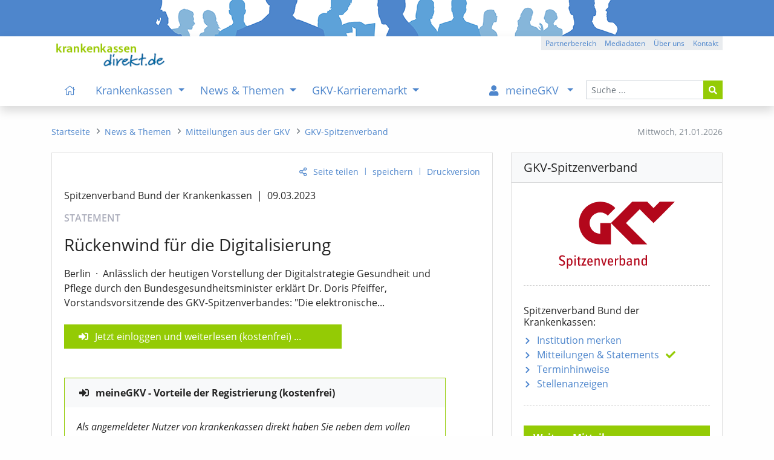

--- FILE ---
content_type: text/html; charset=iso-8859-1
request_url: https://krankenkassen-direkt.de/news/mitteilung/GKV-Spitzenverband-Rueckenwind-fuer-die-Digitalisierung-3530280.html
body_size: 10451
content:
<!DOCTYPE html>
<html lang="de"><head><title>GKV-Spitzenverband / Rückenwind für die Digitalisierung - Statement - kkdirekt.de</title>
<meta name="content-language" content="de-de">
<meta name="description" content="Anlässlich der heutigen Vorstellung der Digitalstrategie Gesundheit und Pflege durch den Bundesgesundheitsminister erklärt Dr. Doris Pfeiffer, Vorstandsvorsitzende des GKV-Spitzenverbandes:...">
<meta name="keywords" content="Krankenkassen, Vergleich, Bewertungen, gesetzliche, GKV, Gesundheitspolitik, Nachrichten, Test, Krankenkasse, Stellenangebote, Stellenanzeigen">
<meta name="revisit-after" content="1 day">
<meta name="robots" content="all, index, follow">
<meta charset="iso-8859-1">
<meta name="viewport" content="width=device-width, initial-scale=1, shrink-to-fit=no">
<link rel="alternate" type="application/rss+xml" title="GKV-Newsfeed" href="https://www.krankenkassen-direkt.de/rss/gkv-news.xml">
<link rel="alternate" type="application/rss+xml" title="GKV-Pressefeed" href="https://www.krankenkassen-direkt.de/rss/gkv-presse.xml">
<link rel="alternate" type="application/rss+xml" title="GKV-Karrierefeed" href="https://www.krankenkassen-direkt.de/rss/gkv-karriere.xml">
<link rel="alternate" type="application/rss+xml" title="GKV-Feed (kumuliert)" href="https://www.krankenkassen-direkt.de/rss/gkv.xml">
<link rel="canonical" href="https://www.krankenkassen-direkt.de/news/mitteilung/GKV-Spitzenverband-Rueckenwind-fuer-die-Digitalisierung-3530280.html">
<link rel="stylesheet" type="text/css" href="/includes/styles/bootstrap.min.css" media="all">
<link rel="stylesheet" type="text/css" href="/includes/styles/bootstrap-rfs.css" media="all">
<link rel="stylesheet" type="text/css" href="/includes/fontawesome/css/fontawesome-all.min.css" media="all">
<link rel="stylesheet" type="text/css" href="/includes/styles/fontawesome-all.min.css" media="all">
<link rel="stylesheet" type="text/css" href="/includes/styles/style.min.css?v=4a2" media="all">
<link rel="shortcut icon" type="image/x-icon" href="/images/favicon.ico">
<link rel="apple-touch-icon" href="/apple-touch-icon-precomposed.png">
</head>
<body onload="">
    <header>
    
        
        <div class="kkd-header-image"></div>
  
   
                
        <div id="navbar-wrapper" class="bg-white">
        <div id="sticky-wrapper" class="shadow bg-white mt-0 mb-0">

            <div id="headerNavigation" class="container bg-white">
            
               <a href="/index.pl?cb=mc"><img src="/images/template/logo.png" class="d-none d-lg-inline py-1 mt-2 mb-0 ml-2" alt="logo" width="" title="Startseite" height="47"></a>
            
                <div class="btn-group btn-group-xs float-right mt-0 d-none d-lg-flex">
					<a class="btn btn-gray" role="button" href="/gb/partnerbereich/index.pl?cb=mc" title="Partnerbereich">Partnerbereich</a>
					<a class="btn btn-gray" role="button" href="/kkdirekt/mediadaten.pl?cb=mc" title="Mediadaten">Mediadaten</a>
					<a class="btn btn-gray" role="button" href="/kkdirekt/index.pl?cb=mc" title="Über uns">Über uns</a>
					<a class="btn btn-gray" role="button" href="/kontakt/index.pl?cb=mc" title="Kontakt">Kontakt</a>
				</div>
            
            </div>
        
        
                
        <nav class="navbar navbar-expand-lg pb-0 mb-0 bg-white navbar-light">
       
            <div class="container pl-lg-0 py-lg-0">
 
                <a class="navbar-brand pt-0 pb-2 pl-3 pl-sm-2 pl-md-1 d-lg-none" href="/index.pl?cb=mc">
                    <img src="/images/template/logo.png" alt="logo" title="Startseite" width="" height="28">
                </a>

                <button class="navbar-toggler navi" type="button" data-toggle="collapse" data-target="#mainNavigation" aria-expanded="false" aria-controls="mainNavigation" aria-labeledby="navbar">
                    <i class="fas fa-bars fa-fw fa-lg"></i><span class="navbar-toggler-label px-1 d-none d-sm-inline">Men&uuml;</span>
                </button>
        
                <div id="mainNavigation" class="collapse navbar-collapse navbar-nav-scroll px-3 px-lg-0 pb-0" role="menubar">
          
          
                    
                    <form id="navSearch" class="order-lg-last form-inline my-2 mb-4 mb-lg-0 my-lg-0 d-block" method="post" action="/suche/index.pl?cb=mc" enctype="multipart/form-data">
                        <div class="input-group">
                            <input type="text" name="begriff"  class="form-control form-control-sm" id="header_search_field" placeholder="Suche ...">
                            <input type="hidden" name="cb" value="mc" >
                            <div class="input-group-append">
                                <button class="btn btn-sm btn-green" type="submit"><i class="fas fa-search"></i></button>
                            </div>
                        </div>
                    </form>
          

                    
          
                    <ul class="navbar-nav mr-auto pl-lg-3" role="menu">

						<li class="nav-item d-none d-xl-inline">
							<a class="nav-link" href="/index.pl?cb=mc" title="Startseite" id="navbarDropdown" role="menuitem"><i class="fal fa-home px-2"></i></a>
						</li>

						<li class="nav-item dropdown megamenu-li">
							<a class="nav-link dropdown-toggle" href="#" id="navbarDropdown0" data-target="/kassen/index.pl?cb=mc" title="Krankenkassen" role="menuitem" data-toggle="dropdown" aria-haspopup="true" aria-expanded="false">
							Krankenkassen
							</a>
							<div class="dropdown-menu border-top-0 megamenu pb-lg-5 mb-3 mb-lg-0" labelledby="navbarDropdown0">
								<div class="container">
									<div class="row">

										<div class="col-12 mt-lg-2">
											<p class="title"><a class="text-uppercase mt-lg-4 item-arrow-nav-re" href="/kassen/index.pl?cb=mc" title="&Uuml;bersicht: Krankenkassen" role="menuitem"><i class="far fa-eye pr-2 d-xl-none"></i>&Uuml;bersicht<span class="d-none d-sm-inline"><span class="mx-2">&ndash;</span>Krankenkassen</span></a></p>
										</div>

										<div class="col-12 col-md-6 col-lg-4">
											<ul class="theme green list-unstyled">
												<li><a class="link-item item-arrow-nav-re" href="/kassen/suche.pl?cb=mc" title="Kasse nach Region und Eigenschaften auswählen" role="menuitem">Krankenkasse suchen</a></li>
												<li><a class="link-item item-arrow-nav-re" href="/kassen/leistungen/index.pl?cb=mc" title="Pflicht- u. Zusatzleistungen der Kassen, Tarife, Services" role="menuitem">Leistungen & Tarife</a>
													<ul class="list-unstyled" role="menu">
														<li><a href="/kassen/leistungen/pflichtleistungen.pl?cb=mc" title="Gesetzlicher Leistungskatalog der Kassen (Pflichtleistungen)" role="menuitem">Pflichtleistungen</a></li>
														<li><a href="/kassen/leistungen/zusatzleistungen.pl?cb=mc" title="Services, Satzungsleistungen, Versorgungsformen und Tarife der Kassen" role="menuitem">Zusatzleistungen</a></li>
													</ul>
												</li>
												<li><a class="link-item item-arrow-nav-re" href="/kassen/beitraege/info.pl?cb=mc" title="Infos zu den Beitragssätzen, Beitragsvergleich, Ersparnis- und Beitragsrechner" role="menuitem">Beiträge / Beitragssätze</a>
													<ul class="list-unstyled" role="menu">
														<li><a href="/kassen/beitraege/index.pl?cb=mc" title="Beitragsvergleich mit individuellem Ersparnisrechner" role="menuitem">Beitragsvergleich / -rechner</a></li>
														<li><a href="/kassen/beitraege/midijobrechner/index.pl?cb=mc" title="Berechnung der Beiträge für Midijobs im Übergangsbereich (vormals: Gleitzone)" role="menuitem">Midijobrechner / Gleitzonenrechner</a></li>
													</ul>
												</li>
											</ul>
										</div>

										<div class="col-12 col-md-6 col-lg-4">
											<ul class="theme green list-unstyled">
												<li><a class="link-item item-arrow-nav-re" href="/kassen/vorstandsbezuege/index.pl?cb=mc" title="Vorstandsvergütungen Kassenvorstände" role="menuitem">Vorstandsbezüge</a></li>
												<li><a class="link-item item-arrow-nav-re" href="/kassen/pflege/index.pl?cb=mc" title="Pflegebedürftigkeit, Pflegestufen, Pflegeleistungen, etc." role="menuitem">Pflegeversicherung</a></li>
												<li><a class="link-item item-arrow-nav-re" href="/vorsorge/index.pl?cb=mc" title="Krankheit, Berufsunfähigkeit, Pflege, etc." role="menuitem">Private Vorsorge</a>
													<ul class="list-unstyled" role="menu">
														<li><a href="/vorsorge/zusatzversicherung/index.pl?cb=mc" title="Krankenzusatzversicherung und Auslandsreise-Krankenversicherung (Tarife, Angebot)" role="menuitem">Kranken-Zusatz / Ausland</a></li>
														<li><a href="/vorsorge/krankenversicherung/index.pl?cb=mc" title="Private Krankenversicherung PKV (Tarife, Angebot)" role="menuitem">Kranken-Vollversicherung</a></li>
														<li><a href="/vorsorge/berufsunfaehigkeit/index.pl?cb=mc" title="Berufsunfähigkeitsversicherung BU (Tarife, Angebot)" role="menuitem">Berufsunfähigkeit (BU)</a></li>
														<li><a href="/vorsorge/pflege/index.pl?cb=mc" title="Pflegezusatzversicherung, Pflegetagegeld (Tarife, Angebot)" role="menuitem">Pflege / Zusatzversicherung</a></li>
														<li><a href="/vorsorge/rente/index.pl?cb=mc" title="Rentenversicherung, staatliche Zulagen, Vermögensaufbau (Tarife, Angebot)" role="menuitem">Private Altersvorsorge / Rente</a></li>
													</ul>
												</li>
											</ul>
										</div>

										<style> .ukraine-heart { width: 70px; margin: 15px 5px 4px 54px;} .ukraine-heart:hover { width: 70px; margin: 14px 4px 5px 55px; } @media (max-width: 992px) { .ukraine-heart { width: 50px; } .ukraine-heart:hover { width: 50px; }  @media (max-width: 576px) { .ukraine-heart { width: 40px; } .ukraine-heart:hover { width: 40px; } </style>


										<a class="" href="/news/pr/mitteilung.pl?cb=mc&id=3848216" title="Ukraine - Infos zum Thema"><img class="ukraine-heart" src="/images/ukraine_heart.svg" alt="Herz Ukraine"></a>
 

									</div>

									<div class="row d-none d-lg-block">
										<div class="col-12"><br>
											<p></p>
										</div>
									</div>

								</div>
							</div>
						</li>
						<li class="nav-item dropdown megamenu-li">
							<a class="nav-link dropdown-toggle" href="#" id="navbarDropdown1" data-target="/news/index.pl?cb=mc" title="News & Themen" role="menuitem" data-toggle="dropdown" aria-haspopup="true" aria-expanded="false">
							News & Themen
							</a>
							<div class="dropdown-menu border-top-0 megamenu pb-lg-5 mb-3 mb-lg-0" labelledby="navbarDropdown1">
								<div class="container">
									<div class="row">

										<div class="col-12 mt-lg-2">
											<p class="title"><a class="text-uppercase mt-lg-4 item-arrow-nav-re" href="/news/index.pl?cb=mc" title="&Uuml;bersicht: News & Themen" role="menuitem"><i class="far fa-eye pr-2 d-xl-none"></i>&Uuml;bersicht<span class="d-none d-sm-inline"><span class="mx-2">&ndash;</span>News & Themen</span></a></p>
										</div>

										<div class="col-12 col-md-6 col-lg-4">
											<ul class="theme green list-unstyled">
												<li><a class="link-item item-arrow-nav-re" href="/news/newsliste.pl?cb=mc" title="Aktuelle News, Hintergründe und Informationen" role="menuitem">News & Meldungen</a></li>
												<li><a class="link-item item-arrow-nav-re" href="/news/pr/mitteilungen/index.pl?cb=mc" title="Pressemitteilungen, Statements, etc." role="menuitem">Mitteilungen aus der GKV</a></li>
												<li><a class="link-item item-arrow-nav-re" href="/news/pr/termine/index.pl?cb=mc" title="Terminhinweise" role="menuitem">Termine</a></li>
												<li><a class="link-item item-arrow-nav-re" href="/themen/index.pl?cb=mc" title="Informationen zu ausgewählten Themenbereichen der GKV" role="menuitem">Themen der GKV</a></li>
											</ul>
										</div>

										<div class="col-12 col-md-6 col-lg-4">
											<ul class="theme green list-unstyled">
												<li><a class="link-item item-arrow-nav-re" href="/news/newsletter.pl?cb=mc" title="GKV-Newsletter" role="menuitem">GKV-Newsletter</a></li>
												<li><a class="link-item item-arrow-nav-re" href="/rss/index.pl?cb=mc" title="RSS-Dienste zur GKV" role="menuitem">RSS-Feeds</a></li>
											</ul>
										</div>

										<style> .ukraine-heart { width: 70px; margin: 15px 5px 4px 54px;} .ukraine-heart:hover { width: 70px; margin: 14px 4px 5px 55px; } @media (max-width: 992px) { .ukraine-heart { width: 50px; } .ukraine-heart:hover { width: 50px; }  @media (max-width: 576px) { .ukraine-heart { width: 40px; } .ukraine-heart:hover { width: 40px; } </style>


										<a class="" href="/news/pr/mitteilung.pl?cb=mc&id=3848216" title="Ukraine - Infos zum Thema"><img class="ukraine-heart" src="/images/ukraine_heart.svg" alt="Herz Ukraine"></a>
 

									</div>

									<div class="row d-none d-lg-block">
										<div class="col-12"><br>
											<p></p>
										</div>
									</div>

								</div>
							</div>
						</li>
						<li class="nav-item dropdown megamenu-li">
							<a class="nav-link dropdown-toggle" href="#" id="navbarDropdown2" data-target="/karriere/index.pl?cb=mc" title="GKV-Karrieremarkt" role="menuitem" data-toggle="dropdown" aria-haspopup="true" aria-expanded="false">
							GKV-Karrieremarkt
							</a>
							<div class="dropdown-menu border-top-0 megamenu pb-lg-5 mb-3 mb-lg-0" labelledby="navbarDropdown2">
								<div class="container">
									<div class="row">

										<div class="col-12 mt-lg-2">
											<p class="title"><a class="text-uppercase mt-lg-4 item-arrow-nav-re" href="/karriere/index.pl?cb=mc" title="&Uuml;bersicht: GKV-Karrieremarkt" role="menuitem"><i class="far fa-eye pr-2 d-xl-none"></i>&Uuml;bersicht<span class="d-none d-sm-inline"><span class="mx-2">&ndash;</span>GKV-Karrieremarkt</span></a></p>
										</div>

										<div class="col-12 col-md-6 col-lg-4">
											<ul class="theme green list-unstyled">
												<li><a class="link-item item-arrow-nav-re" href="/karriere/stellenanzeigen.pl?cb=mc" title="Stellenangebote" role="menuitem">Stellenanzeigen</a></li>
												<li><a class="link-item item-arrow-nav-re" href="/karriere/gkv-stellenalarm/index.pl?cb=mc" title="Passende Stellenanzeigen automatisch per E-Mail erhalten" role="menuitem">GKV-Stellenalarm</a></li>
												<li><a class="link-item item-arrow-nav-re" href="/karriere/bildung/index.pl?cb=mc" title="Weiterbildung, Studium, etc." role="menuitem">Bildungsangebote</a></li>
											</ul>
										</div>

										<div class="col-12 col-md-6 col-lg-4">
											<ul class="theme green list-unstyled">
												<li><a class="link-item item-arrow-nav-re" href="/karriere/arbeitgeber/index.pl?cb=mc" title="Stellenanzeigen schalten" role="menuitem">Infos für Arbeitgeber</a></li>
											</ul>
										</div>

										<style> .ukraine-heart { width: 70px; margin: 15px 5px 4px 54px;} .ukraine-heart:hover { width: 70px; margin: 14px 4px 5px 55px; } @media (max-width: 992px) { .ukraine-heart { width: 50px; } .ukraine-heart:hover { width: 50px; }  @media (max-width: 576px) { .ukraine-heart { width: 40px; } .ukraine-heart:hover { width: 40px; } </style>


										<a class="" href="/news/pr/mitteilung.pl?cb=mc&id=3848216" title="Ukraine - Infos zum Thema"><img class="ukraine-heart" src="/images/ukraine_heart.svg" alt="Herz Ukraine"></a>
 

									</div>

									<div class="row d-none d-lg-block">
										<div class="col-12"><br>
											<p></p>
										</div>
									</div>

								</div>
							</div>
						</li>
					</ul>

					<ul class="navbar-nav ml-auto mr-lg-1 pr-lg-1">

						<li class="nav-item dropdown megamenu-li mb-4 mb-lg-0">
							<a class="nav-link dropdown-toggle" href="#" id="navbarDropdown3" data-target="/gb/meinegkv/index.pl?cb=mc" title="Sie sind nicht eingeloggt" role="menuitem" data-toggle="dropdown" aria-haspopup="true" aria-expanded="false">
							<i class="fa fa-user pr-2 px-lg-2"></i><span class="d-lg-none d-xl-inline mx-1">meineGKV</span>
							</a>
							<div class="dropdown-menu border-top-0 megamenu pb-lg-5 mb-3 mb-lg-0" labelledby="navbarDropdown3">
								<div class="container">
									<div class="row">

										<div class="col-12 mt-lg-2">
											<p class="title"><a class="text-uppercase mt-lg-4 item-arrow-nav-re" href="/gb/meinegkv/index.pl?cb=mc" title="&Uuml;bersicht: meineGKV" role="menuitem"><i class="far fa-eye pr-2 d-xl-none"></i>&Uuml;bersicht<span class="d-none d-sm-inline"><span class="mx-2">&ndash;</span>meineGKV</span></a></p>
										</div>

										<div class="col-12 col-md-6 col-lg-4 mb-2 mb-md-0 mb-md-3 mb-lg-0">
											<ul class="theme list-unstyled bg-light">
												<li class="menu-content mgkv" style="padding-bottom: 0px;"><span style="padding-left: 7px;">Warum meineGKV?</span>
													<ul class="list-unstyled bg-light mgkv border border-light-blue" style="margin-left: -7px; padding: 10px 5px 20px 5px;"><p class="menu-content pb-1"><em>meineGKV bietet Ihnen als Leser zusätzliche Leistungen. Hierzu zählen:</em></p>
														<li class="mgkv bg-light pb-1 mb-2">Voller Zugriff auf alle Beiträge des Portals (kein Zeitlimit)</li>
														<li class="mgkv bg-light pb-1 mb-2">Zus&auml;tzliche Kasseninfos mit h&ouml;herer Detailstufe</li>
														<li class="mgkv bg-light pb-1 mb-2">passende Stellenanzeigen vorab per E-Mail</li>
														<li class="mgkv bg-light pb-1 mb-2">individuelle Lese- und Merkliste für Portalinhalte (mit Notizfunktion)</li>
														<li class="mgkv bg-light pb-1 mb-2">erweiterte Funktionen, z. B. bei Beitragsrechnern</li>
														<li class="mgkv bg-light pb-1 mb-2">neue Inhalte per E-Mail (optional)</li>
													</ul>
												</li>
											</ul>
										</div>

										<div class="col-12 col-md-6 col-lg-4 mb-3">
											<ul class="theme list-unstyled bg-light">
												<li class="menu-content mgkv" style="padding-bottom: 0px;"><span style="padding-left: 7px;">Was kostet das?</span>
													<ul class="list-unstyled bg-light mgkv py-3 border border-light-blue" style="margin-left: -7px; padding-left: 5px;">
														<li class="mgkv bg-light pb-1 mb-2"><p>meineGKV ist f&uuml;r Sie <b class="half"><i>kostenfrei</i></b></p><a href="/gb/meinegkv/index.pl?cb=mc" title="meineGKV" role="menuitem">mehr Informationen</a></li>
													</ul>
												</li>
											</ul>
										</div>

										<div class="col-sm-12 col-lg-4 order-first order-lg-last mt-3 mb-lg-3 mt-lg-0">
											<p class="pt-1 mb-3">Sie sind derzeit nicht angemeldet:</p>
											<a class="btn btn-green btn-block mt-lg-2" href="/gb/meinegkv/index.pl?cb=mc">meineGKV - Login</a>
											<a class="btn btn-blue btn-block mt-2" href="/gb/registrieren.pl?cb=mc">Jetzt registrieren</a>
											<hr class="mt-5 mb-2 d-none d-lg-block">
											<p class="text-right mt-4 mt-lg-1 pr-1"><a href="/gb/partnerbereich/index.pl?cb=mc" class="d-none d-lg-block">Sie sind Partner?</a></p>
										</div>

									</div>

									<div class="row d-none d-lg-block">
										<div class="col-12"><br>
											<p></p>
										</div>
									</div>

								</div>
							</div>
						</li>
					</ul>
                    
            
                    <hr class="d-lg-none mt-3 mb-2">
                    
                    <div class="d-inline d-lg-none">
                        <ul class="list-unstyled mb-5 small">
							<li class="mobil-mm-footer-item"><a href="/gb/partnerbereich/index.pl?cb=mc" title="Partnerbereich">Partnerbereich</a></li>
							<li class="mobil-mm-footer-item"><a href="/impressum/index.pl?cb=mc" title="Impressum">Impressum</a></li>
							<li class="mobil-mm-footer-item"><a href="/datenschutz/index.pl?cb=mc" title="Datenschutzerklärung">Datenschutzerklärung</a></li>
						</ul>
                    </div>
                     
                     
                
                </div>

            
            </div>
           
        </nav>
         
    </div>
    </div>


    </header>

    
    
    
    <nav>
    
    <div class="container mt-4 mb-4">
        <div class="row">
          <div class="col-md-4 col-lg-3 order-md-last d-none d-md-inline">
            <div id="datum" class="small text-muted float-right mr-0 mt-2">
              <span class="d-none d-lg-inline">Mittwoch, </span>
              <span>21.01.2026</span>
            </div>
          </div>
          
          <div class="col-md-8 col-lg-9 order-md-first">
            <nav aria-label="breadcrumb">
              <ol class="breadcrumb m-0 mt-2 p-0 small rounded-0" role="menu">
                <li class="breadcrumb-item"><a href="/index.pl?cb=mc" title="Startseite" role="menuitem"><i class="fal fa-home d-lg-none"></i><span class="d-none d-lg-inline">Startseite</span></a></li>
				<li class="breadcrumb-item"><a href="/news/index.pl?cb=mc" title="News & Themen" role="menuitem"><span class="d-lg-none">News & Themen</span><span class="d-none d-lg-inline">News & Themen</span></a></li>
				<li class="breadcrumb-item"><a href="/news/pr/mitteilungen/index.pl?cb=mc" title="Pressemitteilungen, Statements, etc." role="menuitem"><span class="bc-short d-lg-none">Mitteilun</span><span class="d-none d-lg-inline">Mitteilungen aus der GKV</span></a></li>
				<li class="breadcrumb-item"><a href="/news/pr/mitteilungen.pl?cb=mc&id=32560" title="Spitzenverband Bund der Krankenkassen"><span class="bc-short d-sm-none">GKV-Sp</span><span class="d-none d-sm-inline">GKV-Spitzenverband</span></a></li>
              </ol>
            </nav>
          </div>
        </div>
    </div>
    
    </nav>
    
    
    
    
    <aside>
    
        <noscript>
    
            <div class="container my-2">
                <div class="row">
                    <div class="col-12">
                        <div class="alert alert-danger py-4" role="alert">
                            Bitte aktivieren Sie <strong>Javascript</strong> in Ihrem Browser/Leseger&auml;t. Die Funktionalit&auml;t der Seite wird hierurch erheblich verbessert. F&uuml;r Fragen stehen wir Ihnen gerne zur Verf&uuml;gung. Vielen Dank, Ihre Redaktion.
                        </div>
                    </div>
                </div>
            </div>
            
        </noscript>
    
    </aside>
    
    
    
    <main role="main">
    
            <div class="container mb-5">
    
        <div class="row mb-4">
        
            <div class="col-lg-8 mb-4 mb-lg-0">
        
                <div class="card">
                        <div class="card-body pb-2 pb-lg-3"><p class="action-link text-right small"><a id="empf" class="teilen-li" href="mailto:?subject=%28kkdirekt%29%20GKV-Spitzenverband%20%2F%20Rueckenwind%20fuer%20die%20Digitalisierung&body=Gefunden%20auf%20%22krankenkassen-direkt.de%22%20%28Statement%29%3A%0A%0A%28kkdirekt%29%20GKV-Spitzenverband%20%2F%20Rueckenwind%20fuer%20die%20Digitalisierung%0Ahttps%3A%2F%2Fwww.krankenkassen-direkt.de%2Fnews%2Fmitteilung%2FGKV-Spitzenverband-Rueckenwind-fuer-die-Digitalisierung-3530280.html%0A%0A%0A" title="Seite versenden" onmouseover="$(this).attr('title', 'Seite versenden oder mit anderen teilen');" onclick="$(this).attr('href', 'javascript:void(0)'); $('#empf_opt').slideToggle(600);">Seite teilen</a><span class="action-link-divider">|</span><a href="/gb/meinegkv/index.pl?cb=mc&btc=[base64]" title="In die Lese-/Merkliste aufnehmen">speichern</a><span class="action-link-divider">|</span><a href="/news/pr/mitteilung.pl?id=3530280&cb=mc&vers=print" target="_blank">Druckversion</a></p><div id="empf_opt" class="collapse recommend-links text-right"><div class="card d-block px-0 border-0"><span class="category text-muted d-none d-sm-inline">versenden:</span><span class="category text-muted d-sm-none">teilen:</span><a href="mailto:?subject=%28kkdirekt%29%20GKV-Spitzenverband%20%2F%20Rueckenwind%20fuer%20die%20Digitalisierung&body=Gefunden%20auf%20%22krankenkassen-direkt.de%22%20%28Statement%29%3A%0A%0A%28kkdirekt%29%20GKV-Spitzenverband%20%2F%20Rueckenwind%20fuer%20die%20Digitalisierung%0Ahttps%3A%2F%2Fwww.krankenkassen-direkt.de%2Fnews%2Fmitteilung%2FGKV-Spitzenverband-Rueckenwind-fuer-die-Digitalisierung-3530280.html%0A%0A%0A" target="_top" title="per E-Mail"><i class="ml-2 fas fa-envelope"></i></a><span class="category text-muted d-none d-sm-inline">teilen:</span><a href="/extern.pl?url=https%3A%2F%2Fwww.xing.com%2Fapp%2Fuser%3Fop%3Dshare%3Burl%3Dhttps%3A%2F%2Fwww.krankenkassen-direkt.de%2Fnews%2Fmitteilung%2FGKV-Spitzenverband-Rueckenwind-fuer-die-Digitalisierung-3530280.html" target="_blank" title="auf Xing"><i class="fab fa-xing"></i></a><a href="/extern.pl?url=https%3A%2F%2Fapi.whatsapp.com%2Fsend%3Ftext%3Dhttps%3A%2F%2Fwww.krankenkassen-direkt.de%2Fnews%2Fmitteilung%2FGKV-Spitzenverband-Rueckenwind-fuer-die-Digitalisierung-3530280.html" target="_blank" title="mit WhatsApp"><i class="fa-brands fa-whatsapp"></i></a><a href="/extern.pl?url=https%3A%2F%2Fwww.linkedin.com%2FshareArticle%3Fmini%3Dtrue%26url%3Dhttps%3A%2F%2Fwww.krankenkassen-direkt.de%2Fnews%2Fmitteilung%2FGKV-Spitzenverband-Rueckenwind-fuer-die-Digitalisierung-3530280.html" target="_blank" title="auf Linkedin"><i class="fab fa-linkedin"></i></a><a href="/extern.pl?url=https%3A%2F%2Fde.facebook.com%2Fsharer.php%3Fu%3Dhttps%3A%2F%2Fwww.krankenkassen-direkt.de%2Fnews%2Fmitteilung%2FGKV-Spitzenverband-Rueckenwind-fuer-die-Digitalisierung-3530280.html" target="_blank" title="auf Facebook"><i class="fab fa-facebook"></i></a><a href="/extern.pl?url=https%3A%2F%2Ftwitter.com%2Fshare%3Furl%3Dhttps%3A%2F%2Fwww.krankenkassen-direkt.de%2Fnews%2Fmitteilung%2FGKV-Spitzenverband-Rueckenwind-fuer-die-Digitalisierung-3530280.html" target="_blank" title="auf X (vormals Twitter)"><i class="fa-brands fa-x-twitter"></i></a></div></div>
                            <article class="pr"><div class="col-12 col-md-11 p-0"><h6 class="pr-inst pt-2 pt-md-1">Spitzenverband Bund der Krankenkassen<span class="divider">|</span>09.03.2023</h6><p class="pr-typ pt-1">STATEMENT</p><h3>Rückenwind für die Digitalisierung</h3><p>Berlin<span class="pr-divider-mdot">&middot;</span>Anlässlich der heutigen Vorstellung der Digitalstrategie Gesundheit und Pflege durch den Bundesgesundheitsminister erklärt Dr. Doris Pfeiffer, Vorstandsvorsitzende des GKV-Spitzenverbandes: "Die elektronische...</p></div><div class="bg-green col-12 col-md-8 col-lg-10 col-xl-8 mt-4 px-4 py-2"><a class="login" href="/gb/meinegkv/index.pl?cb=mc&btc=[base64]">Jetzt einloggen und weiterlesen (kostenfrei)</a> ...</div> <div class="col-12 col-md-11 p-0">
                                <div class="card my-5 border border-green">
                                    <div class="card-header border-bottom-0 bg-light pl-4"><b class="login">meineGKV - Vorteile der Registrierung (kostenfrei)</b></div>
                                    <div class="card-body">
                                        <p class="card-text"><i>Als angemeldeter Nutzer von krankenkassen direkt haben Sie neben dem vollen Lesezugriff f&uuml;r alle Inhalte weitere Vorteile:</i></p>
                                        <ul class="list-unstyled list-default">
                                            <li>Pers&ouml;nliche Lese- und Merkliste mit Notizfunktion,</li>
                                            <li>H&ouml;here Detailstufe bei den Daten der Krankenkassen,</li>
                                            <li>Zus&auml;tzliche Infos und Funktionen wie Vorstandsbez&uuml;ge, Midijobrechner (vormals Gleitzonenrechner), etc.</li>
                                            <li>Weitere Inhalte und Administrationsoptionen f&uuml;r den GKV-Newsletter,</li>
                                            <li>Einrichtung eines individuellen GKV-Stellenalarms (Benachrichtigung &uuml;ber neue Stellenanzeigen per E-Mail),</li>
                                            <li>Zeitlich unbegrenzte Recherchem&ouml;glichkeit im kompletten Archiv</li>
                                        </ul>
                                    </div>
                                    <div class="card-footer bg-light border-top-0 text-right">
                                        <a href="/gb/meinegkv/index.pl?cb=mc"><span class="d-sm-none">Info</span><span class="d-none d-sm-inline">Mehr zu meineGKV</span></a>
                                        <span class="link-divider">|</span>
                                        <a href="/gb/meinegkv/index.pl?cb=mc"><span class="d-sm-none">Login</span><span class="d-none d-sm-inline">einloggen</span></a>
                                        <span class="link-divider">|</span>
                                        <a href="/gb/registrieren.pl?cb=mc">registrieren</a>
                                    </div>
                                </div>
                                </div><p class="m-0 p-0 clearfix d-block"></p></article><div class="d-none d-lg-block"><hr class="mb-4 mt-5 pb-2 dashed"><img class="float-left ml-1 mr-4 mt-0 mb-2 pt-1" src="/images/icons/nl_tablet.svg" width="50" alt="GKV-Newsletter" title="Der GKV-Newsletter informiert Sie kostenfrei &uuml;ber Aktuelles zu den Themen GKV, Krankenkassen, Gesundheitspolitik, Termine, Karriere, Stellenanzeigen, etc."><h5 class="card-title pt-0">GKV-Newsletter<span class="d-none d-md-inline d-lg-none"> - <i>&quot;einfach&quot;</i> informiert bleiben</span></h5><p class="card-text d-block clearfix"><i>Der kostenfreie Infoservice<span class="d-none d-sm-inline"> zur GKV</span><span class="d-none d-md-inline d-lg-none d-xl-inline"> und Gesundheitspolitik</span></i></p><form method="post" action="/news/newsletter.pl?cb=mc" enctype="application/x-www-form-urlencoded" class="nl_order" name="nl_order"><div class="form-row mb-2"><div class="col-12 col-sm-9"><input type="text" name="email"  maxlength="100" class="mb-2 form-control" id="email_nl" placeholder="Ihre E-Mail-Adresse"><input type="hidden" name="ref" value="9d93444132e53616c7465645f5fffd1cd9c0cb689d93444132e857e3bb3a54636d16842aadef21e905ee35f7579f38ec75c17e7eb5f2733f2a0caa9820eac1385e2075b5eddf7729b3986abb41e7a67f91ba19225fd" ><input type="hidden" name="cb" value="mc" ><p class="card-text ml-1 mb-3 mb-sm-4 mb-lg-3"><a href="/news/newsletter.pl?cb=mc&ref=3ff5c51965053616c7465645f5fe35ba81c9e30d3ff5c5196507437002067057c1b544244013f149f2f7412ca8efef9109406c62379dd6c248a4ac2e12da16995ba3ac0f807b198bdf6d22a6e460806f92d42139ebf">Info</a><span class="link-divider">|</span><a href="/kkdirekt/hilfe.pl?cb=mc&ht=1150" target="_blank">Hilfe</a><span class="link-divider">|</span><a href="/datenschutz/index.pl?cb=mc" target="_blank">Datenschutz<span class="d-none d-md-inline d-lg-none">erkl&auml;rung</span></a></p></div><div class="col col-sm-3 text-right text-sm-left mb-4 mb-sm-0"><button type="submit" class="btn btn-form-submit ml-2">bestellen</button></div></div></form></div>
                        </div>
                        <div class="card-footer text-right">
                            <a href="/institution/-32560.html">&Uuml;bersicht: GKV-Spitzenverband</a>
                        </div>
                    </div>
           
            
            </div>
          
            <div class="col-lg-4">
          
                <div class="card mb-4 mb-lg-0">  
        
                        <div class="card-header bg-light">
                            <h5>GKV-Spitzenverband</h5>
                        </div>
                        
                        <div class="card-body">
                            <div class="col-12 card-body mx-auto d-block pt-0 pb-0 logo">
                                                        <p class="col-9 col-sm-8 col-md-6 col-lg-12 my-0 px-0 px-sm-2 px-lg-0 py-0 mx-auto">
                                                            <a href="/institution/Spitzenverband-Bund-der-Krankenkassen-32560.html" title="Spitzenverband Bund der Krankenkassen"><img class="mx-auto d-block pt-2 pt-sm-3 pt-lg-2 px-1 px-sm-0 px-xl-1 svg" src="/images/partner/32560/logo/original.svg?cb=1769000456"></a>
                                                        </p>
                                                    </div><hr class="dashed mb-1">
                        </div>                        
                        
                        <div class="row">
                            <div class="col-12">
                                <div class="card-body mt-2 py-0 h-100">
                                    <h6 class="">Spitzenverband Bund der Krankenkassen:</h6><ul class="list-unstyled list-default text-blue"><li><a href="/gb/meinegkv/index.pl?cb=mc&btc=[base64]" title="In die Lese-/Merkliste aufnehmen">Institution merken</a></li><li><a class="ok-re" href="/news/mitteilungen/Spitzenverband-Bund-der-Krankenkassen-32560.html" title="Mitteilungen und Statements dieser Institution">Mitteilungen<span class="d-lg-none d-xl-inline"> & Statements</span></a></li><li><a class="" href="/news/termine/Spitzenverband-Bund-der-Krankenkassen-32560.html" title="Terminhinweise dieser Institution">Terminhinweise</a></li><li><a class="" href="/karriere/stellenanzeigen/Spitzenverband-Bund-der-Krankenkassen-32560.html" title="Stellenangebote dieser Institution">Stellenanzeigen</a></li></ul>
                                    <hr class="dashed d-none">
                                </div>
                            </div>
                            <div class="col-12 col-sm-6 col-lg-12 d-none">
                                <div class="card-body mt-2 py-0">
                                    
                                     <hr class="dashed d-none">
                               </div>
                            </div>
                        </div>
                        
                        <div class="card-body pt-0 mb-2">
                            <hr class="dashed">
                            <div class="card-text mt-2"><p class="card-text bg-green px-3 py-2 mb-4"><b>Weitere Mitteilungen</b></p><p class="card-title teaser-inst-date mb-2">19.01.2026<span class="badge badge-neu bg-green ml-2" title="NEU in den letzten 7 Tagen">NEU</span></p><p class="card-title mt-0 pb-2"><a href="/news/mitteilung/GKV-Spitzenverband-Absurditaeten-in-der-Gesundheitspolitik-4446888.html" title="Meldung jetzt aufrufen...">Absurditäten in der Gesundheitspolitik</a></p><p class="card-title teaser-inst-date mb-2">12.01.2026</p><p class="card-title mt-0 pb-2"><a href="/news/mitteilung/GKV-Spitzenverband-Lieferengpaesse-durch-Fruehwarnsystem-und-Bevorratungspflichten-bekaempfen-4440440.html" title="Meldung jetzt aufrufen...">Lieferengpässe durch Frühwarnsystem und Bevorratungspflichten bekämpfen</a></p><p class="card-title teaser-inst-date mb-2">05.01.2026</p><p class="card-title mt-0 pb-2"><a href="/news/mitteilung/GKV-Spitzenverband-GKV-Versichertenbefragung-Jeder-dritte-Versicherte-unzufrieden-mit-Wartezeit-auf-Facharzttermin-4438952.html" title="Meldung jetzt aufrufen...">GKV-Versichertenbefragung: Jeder dritte Versicherte unzufrieden mit Wartezeit auf Facharzttermin</a></p><p class="mt-4 py-2"><a href="/institution/-32560.html">mehr Mitteilungen</a>&nbsp;<span class="text-blue">...</span></p></div>
                        </div>
                        
                    </div><div class="card d-lg-none">                
                        <div class="card-header bg-blue-light border-bottom-0"><h5>Immer aktuell</h5></div> 
                        <div class="card-body bg-light pt-1"><img class="float-left mr-4 mt-3 mb-2 mb-lg-3 pt-1" src="/images/icons/nl_tablet.svg" width="50" alt="GKV-Newsletter" title="Der GKV-Newsletter informiert Sie kostenfrei &uuml;ber Aktuelles zu den Themen GKV, Krankenkassen, Gesundheitspolitik, Termine, Karriere, Stellenanzeigen, etc."><h5 class="card-title pt-0">GKV-Newsletter<span class="d-none d-md-inline d-lg-none"> - <i>&quot;einfach&quot;</i> informiert bleiben</span></h5><p class="card-text d-block clearfix"><i>Der kostenfreie Infoservice<span class="d-none d-sm-inline"> zur GKV</span><span class="d-none d-md-inline d-lg-none d-xl-inline"> und Gesundheitspolitik</span></i></p><form method="post" action="/news/newsletter.pl?cb=mc" enctype="application/x-www-form-urlencoded" class="nl_order" name="nl_order"><div class="form-row"><div class="col-12 col-sm-9 col-lg-12"><input type="text" name="email"  maxlength="100" class="mb-2 form-control" id="email_nl" placeholder="Ihre E-Mail-Adresse"><input type="hidden" name="ref" value="09c37cd754a53616c7465645f5f2457899373d0d09c37cd754ae7762dfd081839257fd0bb4b110f0a8972f0076d18497ccc4e55cdf11dc59f88cd4e14b7bd547cf35034bb99f69fb3c755d17c544390c522dc18173c" ><input type="hidden" name="cb" value="mc" ><p class="card-text ml-1 mb-3"><a href="/news/newsletter.pl?cb=mc&ref=e991ced198253616c7465645f5f3599dd9a5b67ce991ced198281a42ceed1b0a38175a63376ef392d24251b240eff52427ddd7bd7264f0aa316d9284d3011a1cc9c5b9eab6e97a53a1ab15541922237871796a4bfa5">Info</a><span class="link-divider">|</span><a href="/kkdirekt/hilfe.pl?cb=mc&ht=1150" target="_blank">Hilfe</a><span class="link-divider">|</span><a href="/datenschutz/index.pl?cb=mc" target="_blank">Datenschutz<span class="d-none d-md-inline d-lg-none">erkl&auml;rung</span></a></p></div><div class="col col-sm-3 col-lg text-right text-sm-left text-lg-right"><button type="submit" class="btn btn-form-submit ml-2">bestellen</button></div></div></form></div>               
                    </div>
                
            
            </div>
            
        
        </div>      
    
    
    </div>

        
    </main>
    
    <br>

    
    
    
    <footer>
    
    
    
    <section role="claim">
    
    <div class="bg-green text-light">
        <div class="container">
            <div class="row">
                <div class="col text-center my-1 claim">
                    <span class="h6 d-none d-xl-inline">Unabh&auml;ngiges Informations- und Karriereportal f&uuml;r die gesetzliche Krankenversicherung</span>
                    <span class="h6 d-none d-lg-inline d-xl-none">Informations- und Karriereportal f&uuml;r die gesetzliche Krankenversicherung</span>
                    <span class="h6 d-none d-md-inline d-lg-none">Unabh&auml;ngiges Informations- und Karriereportal f&uuml;r die GKV</span>
                    <span class="h6 d-none d-sm-inline d-md-none">Informations- und Karriereportal f&uuml;r die GKV</span>
                    <span class="h6 d-sm-none">Info- und Karriereportal f&uuml;r die GKV</span>
                </div>
            </div>
        </div>
    </div>
    
    </section>

    
    
    
    
    <nav>
    
    <div class="footer py-5 bg-blue text-light">
        <div class="container">
        
            <div class="row row-cols-1 row-cols-sm-2 row-cols-lg-3 row-cols-xl-5 px-1 pb-2">
            
                <div class="col mb-3">
					<p class="h6 font-weight-bold" title="Informationen zum Portal und zur Redaktion">Information</p>
					<ul class="list-unstyled">
						<li><a href="/kkdirekt/index.pl?cb=mc" title="Über uns">Über uns</a></li>
						<li><a href="/kontakt/index.pl?cb=mc" title="Kontakt">Kontakt</a></li>
						<li><a href="/kkdirekt/mediadaten.pl?cb=mc" title="Mediadaten">Mediadaten</a></li>
						<li><a href="/kkdirekt/nutzungsbedingungen.pl?cb=mc" title="Nutzungsbedingungen">Nutzungsbedingungen</a></li>
						<li><a href="/datenschutz/index.pl?cb=mc" title="Datenschutzerklärung">Datenschutzerklärung</a></li>
						<li><a href="/kkdirekt/gender.pl?cb=mc" title="Gender-Hinweis">Gender-Hinweis</a></li>
						<li><a href="/impressum/index.pl?cb=mc" title="Impressum">Impressum</a></li>
					</ul>
				</div>
				<div class="col mb-3">
					<p class="h6 font-weight-bold" title=""><a href="/kassen/index.pl?cb=mc">Krankenkassen</a></p>
					<ul class="list-unstyled">
						<li><a href="/kassen/suche.pl?cb=mc" title="Kasse nach Region und Eigenschaften auswählen">Krankenkasse suchen</a></li>
						<li><a href="/kassen/leistungen/index.pl?cb=mc" title="Pflicht- u. Zusatzleistungen der Kassen, Tarife, Services">Leistungen & Tarife</a></li>
						<li><a href="/kassen/beitraege/index.pl?cb=mc" title="Beitragsvergleich mit individuellem Ersparnisrechner">Beitragsvergleich / -rechner</a></li>
						<li><a href="/kassen/beitraege/midijobrechner/index.pl?cb=mc" title="Berechnung der Beiträge für Midijobs im Übergangsbereich (vormals: Gleitzone)">Midijobrechner / Gleitzonenrechner</a></li>
						<li><a href="/kassen/vorstandsbezuege/index.pl?cb=mc" title="Vorstandsvergütungen Kassenvorstände">Vorstandsbezüge</a></li>
						<li><a href="/kassen/pflege/index.pl?cb=mc" title="Pflegebedürftigkeit, Pflegestufen, Pflegeleistungen, etc.">Pflegeversicherung</a></li>
						<li><a href="/vorsorge/index.pl?cb=mc" title="Krankheit, Berufsunfähigkeit, Pflege, etc.">Private Vorsorge</a></li>
					</ul>
				</div>
				<div class="col mb-3">
					<p class="h6 font-weight-bold" title=""><a href="/news/index.pl?cb=mc">News & Themen</a></p>
					<ul class="list-unstyled">
						<li><a href="/news/newsliste.pl?cb=mc" title="Aktuelle News, Hintergründe und Informationen">News & Meldungen</a></li>
						<li><a href="/news/pr/mitteilungen/index.pl?cb=mc" title="Pressemitteilungen, Statements, etc.">Mitteilungen aus der GKV</a></li>
						<li><a href="/news/pr/termine/index.pl?cb=mc" title="Terminhinweise">Termine</a></li>
						<li><a href="/themen/index.pl?cb=mc" title="Informationen zu ausgewählten Themenbereichen der GKV">Themen der GKV</a></li>
						<li><a href="/news/newsletter.pl?cb=mc" title="GKV-Newsletter">GKV-Newsletter</a></li>
						<li><a href="/rss/index.pl?cb=mc" title="RSS-Dienste zur GKV">RSS-Feeds</a></li>
					</ul>
				</div>
				<div class="col mb-3">
					<p class="h6 font-weight-bold" title=""><a href="/karriere/index.pl?cb=mc">GKV-Karrieremarkt</a></p>
					<ul class="list-unstyled">
						<li><a href="/karriere/stellenanzeigen.pl?cb=mc" title="Stellenangebote">Stellenanzeigen</a></li>
						<li><a href="/karriere/gkv-stellenalarm/index.pl?cb=mc" title="Passende Stellenanzeigen automatisch per E-Mail erhalten">GKV-Stellenalarm</a></li>
						<li><a href="/karriere/bildung/index.pl?cb=mc" title="Weiterbildung, Studium, etc.">Bildungsangebote</a></li>
						<li><a href="/karriere/arbeitgeber/index.pl?cb=mc" title="Stellenanzeigen schalten">Infos für Arbeitgeber</a></li>
					</ul>
				</div>
				<div class="col mb-3">
					<p class="h6 font-weight-bold" title="Geschützte Bereiche">Zugänge</p>
					<ul class="list-unstyled">
						<li><a href="/gb/meinegkv/index.pl?cb=mc" title="meineGKV">meineGKV</a></li>
						<li><a href="/gb/partnerbereich/index.pl?cb=mc" title="Partnerbereich">Partnerbereich</a></li>
					</ul>
				</div>

            </div>
            
            <hr>
            
            <div class="row">
                <div class="col text-center py-4">
                    <ul class="list-inline">
                        <li class="h5 list-inline-item"><span style="margin-right: 10px;"><span class="d-sm-none">RSS</span><span class="d-none d-sm-inline">Feeds</span>:</span><a href="/rss/index.pl?cb=mc" title="RSS-Feeds zu den Themen gesetzliche Krankenversicherung (GKV), Krankenkassen und Gesundheitspolitik."><i class="fas fa-rss-square "></i></a></li>
						<li class="h5 list-inline-item"><span class="d-none d-sm-inline" style="margin-left: 10px; margin-right: 10px;" title="kkdirekt weiterempfehlen">empfehlen:</span><span class="d-sm-none" style="margin-left: 7px; margin-right: 10px;" title="kkdirekt weiterempfehlen">teilen:</span><a href="/extern.pl?url=https%3A%2F%2Fwww.xing.com%2Fapp%2Fuser%3Fop%3Dshare%3Burl%3Dhttps%253A%252F%252Fwww.krankenkassen-direkt.de" target="_blank" title="auf Xing"><i class="fab fa-xing"></i></a></li>
						<li class="h5 list-inline-item"><a href="/extern.pl?url=https%3A%2F%2Fapi.whatsapp.com%2Fsend%3Ftext%3Dhttps%253A%252F%252Fwww.krankenkassen-direkt.de" target="_blank" title="mit WhatsApp"><i class="fa-brands fa-whatsapp"></i></a></li>
						<li class="h5 list-inline-item"><a href="/extern.pl?url=https%3A%2F%2Fwww.linkedin.com%2FshareArticle%3Fmini%3Dtrue%26url%3Dhttps%253A%252F%252Fwww.krankenkassen-direkt.de" target="_blank" title="auf Linkedin"><i class="fab fa-linkedin"></i></a></li>
						<li class="h5 list-inline-item"><a href="/extern.pl?url=https%3A%2F%2Fde.facebook.com%2Fsharer.php%3Fu%3Dhttps%253A%252F%252Fwww.krankenkassen-direkt.de" target="_blank" title="auf Facebook"><i class="fab fa-facebook"></i></a></li>
						<li class="h5 list-inline-item"><a href="/extern.pl?url=https%3A%2F%2Ftwitter.com%2Fshare%3Furl%3Dhttps%253A%252F%252Fwww.krankenkassen-direkt.de" target="_blank" title="auf X (vormals Twitter)"><i class="fa-brands fa-x-twitter"></i></a></li>
						<li class="h5 list-inline-item"><a href="mailto:?subject=krankenkassen-direkt.de&body=Infoportal%20zur%20GKV%20inkl.%20Karrieremarkt" target="_top" title="per E-Mail"><i class="fas fa-envelope"></i></a></li>
                    </ul>
                    <p class="mt-4"><i class="fal fa-copyright"></i> 2000-2026 Redaktion kkdirekt; alle&nbsp;Angaben&nbsp;ohne&nbsp;Gew&auml;hr</p>
                </div>
            </div>
            
        </div>
    </div>

    </nav>
    
    </footer>


    
    
    <a id="toplink" href="#" class="text-green" style="display: none;">
    <span class="fa-stack fa-lg align-middle">
        <i class="fas fa-square-full fa-stack-2x"></i>
        <i class="fas fa-chevron-up fa-stack-1x fa-inverse"></i>
    </span>
    </a>
    

    
    
<script src="/includes/scripts/jquery-3.5.1.min.js"></script>
<script src="/includes/scripts/popper.min.js"></script>
<script src="/includes/scripts/bootstrap.min.js"></script>
<script src="/includes/scripts/jquery.hoverIntent.js"></script>
<script src="/includes/scripts/jquery.device.detector.min.js"></script>
<script src="/includes/scripts/jquery.scripts.min.js"></script>


</body>
</html>

--- FILE ---
content_type: image/svg+xml
request_url: https://krankenkassen-direkt.de/images/partner/32560/logo/original.svg?cb=1769000456
body_size: 3879
content:
<?xml version="1.0" encoding="UTF-8" standalone="no"?>
<!DOCTYPE svg PUBLIC "-//W3C//DTD SVG 1.1//EN" "http://www.w3.org/Graphics/SVG/1.1/DTD/svg11.dtd">
<!-- Created with Inkscape (http://www.inkscape.org/) by Marsupilami -->
<svg xmlns:svg="http://www.w3.org/2000/svg" xmlns="http://www.w3.org/2000/svg" version="1.1" width="1024" height="603" viewBox="-0.78543 -0.78543 47.09486 27.75186" id="svg12133">
  <defs id="defs12135"/>
  <path d="m 20.419,16.737 0,-8.367 -4.188,0 0,4.185 c -2.307,0 -4.18,-1.876 -4.18,-4.185 0,-2.31 1.873,-4.186 4.18,-4.186 1.158,0 2.202,0.472 2.962,1.229 L 22.151,2.451 C 20.638,0.937 18.545,0 16.231,0 11.613,0 7.864,3.747 7.864,8.37 c 0,4.62 3.749,8.367 8.367,8.367 l 4.188,0 z M 45.524,0 39.608,0 37.158,2.451 34.705,0 l -5.92,0 -5.41,5.413 -2.956,2.957 2.956,2.956 5.41,5.411 5.92,0 L 26.336,8.37 31.745,2.959 34.197,5.413 37.158,8.37 40.114,5.413 45.524,0 z" id="path12193" style="fill:#b3071b;fill-opacity:1;fill-rule:nonzero;stroke:none"/>
  <path d="m 34.0938,20.8438 0,1.5624 c -0.07,-0.07 -0.144,-0.1284 -0.25,-0.1874 -0.1061,-0.06 -0.2576,-0.094 -0.4376,-0.094 -0.1199,0 -0.2217,0.044 -0.3437,0.094 -0.12,0.05 -0.2458,0.1057 -0.3437,0.2187 -0.1001,0.112 -0.1891,0.2858 -0.25,0.4687 l 0.031,0 c -0.06,0.1811 -0.125,0.3853 -0.125,0.6563 0,0.266 0.044,0.4995 0.094,0.6875 0.05,0.187 0.097,0.3527 0.1874,0.4688 0.09,0.114 0.1926,0.198 0.3126,0.25 0.127,0.05 0.2662,0.062 0.4062,0.062 0.09,0 0.173,0 0.25,-0.031 0.07,-0.02 0.1275,-0.054 0.1875,-0.094 0.06,-0.03 0.1113,-0.08 0.1563,-0.125 0.05,-0.04 0.088,-0.06 0.125,-0.094 l 0,0.2813 0.5,0 0,-4.125 -0.5,0 z m -0.5626,1.7187 c 0.08,0 0.1266,0.011 0.1876,0.031 0.06,0.02 0.1062,0.032 0.1562,0.062 0.05,0.02 0.082,0.064 0.125,0.094 0.04,0.03 0.074,0.032 0.094,0.062 l 0,1.4687 c -0.03,0.03 -0.078,0.083 -0.125,0.125 -0.04,0.04 -0.066,0.057 -0.125,0.094 -0.06,0.03 -0.1226,0.074 -0.1876,0.094 -0.06,0.02 -0.1234,0.031 -0.1874,0.031 -0.07,0 -0.1498,0 -0.2188,-0.031 -0.07,-0.02 -0.1052,-0.083 -0.1562,-0.1563 -0.05,-0.08 -0.091,-0.1775 -0.125,-0.3125 -0.03,-0.134 -0.063,-0.3375 -0.063,-0.5625 0,-0.2 0.033,-0.369 0.063,-0.5 0.03,-0.131 0.069,-0.2335 0.125,-0.3125 0.05,-0.08 0.1164,-0.1273 0.1874,-0.1562 0.08,-0.03 0.1731,-0.031 0.25,-0.031 z M 30.083,22.2 l -0.504,0 0,2.776 0.504,0 0,-1.984 c 0.04,-0.04 0.09,-0.08 0.15,-0.125 0.06,-0.04 0.116,-0.08 0.182,-0.121 0.06,-0.04 0.132,-0.07 0.198,-0.09 0.07,-0.03 0.131,-0.04 0.2,-0.04 0.112,0 0.196,0.04 0.24,0.113 0.04,0.07 0.07,0.181 0.07,0.332 l 0,1.918 0.498,0 0,-2.055 c 0,-0.28 -0.06,-0.479 -0.187,-0.6 -0.124,-0.121 -0.288,-0.18 -0.488,-0.18 -0.182,0 -0.342,0.04 -0.479,0.125 -0.14,0.09 -0.267,0.194 -0.383,0.322 l 0,-0.388 z m -2.6142,-0.044 c -0.092,0.015 -0.1705,0.033 -0.25,0.063 -0.1611,0.06 -0.3106,0.1275 -0.4376,0.1874 l 0.094,0.375 c 0.102,-0.03 0.23,-0.084 0.375,-0.125 0.14,-0.04 0.2702,-0.062 0.4062,-0.062 0.1661,0 0.302,0.017 0.375,0.094 0.07,0.07 0.094,0.2375 0.094,0.4375 l 0,0.1562 -0.4375,0 c -0.154,0 -0.3025,0.033 -0.4375,0.063 -0.133,0.03 -0.2438,0.086 -0.3438,0.1562 -0.1,0.08 -0.1617,0.1643 -0.2187,0.2812 -0.06,0.118 -0.094,0.2726 -0.094,0.4376 0,0.1619 0.054,0.2992 0.094,0.4062 0.05,0.107 0.1085,0.187 0.1875,0.25 0.08,0.06 0.152,0.099 0.25,0.125 0.1,0.02 0.1812,0.031 0.2812,0.031 0.179,0 0.3578,-0.024 0.4688,-0.094 0.115,-0.07 0.178,-0.1438 0.25,-0.2187 l 0,0.25 0.5,0 0,-1.9063 c 0,-0.298 -0.052,-0.5295 -0.1875,-0.6875 -0.141,-0.156 -0.3593,-0.2188 -0.6563,-0.2188 -0.1045,0 -0.2202,-0.015 -0.3124,0 z m 0.2187,1.4688 0.4375,0 0,0.6875 c -0.07,0.06 -0.144,0.1498 -0.25,0.2187 -0.101,0.07 -0.2097,0.094 -0.3438,0.094 -0.114,0 -0.2092,-0.059 -0.2812,-0.125 -0.07,-0.07 -0.125,-0.1668 -0.125,-0.3438 0,-0.3509 0.1785,-0.5312 0.5625,-0.5312 z m -3.8437,-2.75 0,4.0938 0.375,0 0.094,-0.2188 c 0.03,0.02 0.052,0.064 0.094,0.094 0.04,0.03 0.1003,0.064 0.1563,0.094 0.06,0.03 0.1145,0.043 0.1875,0.062 0.07,0.02 0.154,0.031 0.25,0.031 0.136,0 0.2772,-0.012 0.4062,-0.062 0.127,-0.04 0.2478,-0.139 0.3438,-0.25 0.1,-0.112 0.1587,-0.2466 0.2188,-0.4376 0.06,-0.1939 0.094,-0.4549 0.094,-0.75 0,-0.262 0,-0.4772 -0.062,-0.6562 -0.05,-0.178 -0.1268,-0.3255 -0.2188,-0.4375 -0.09,-0.113 -0.1925,-0.1728 -0.3124,-0.2187 -0.121,-0.05 -0.246,-0.094 -0.375,-0.094 -0.09,0 -0.175,0.011 -0.25,0.031 -0.08,0.02 -0.1618,0.043 -0.2188,0.063 -0.06,0.03 -0.1122,0.085 -0.1562,0.125 -0.04,0.04 -0.087,0.062 -0.125,0.094 l 0,-1.5625 -0.5,0 z m 1.0937,1.6875 c 0.07,0 0.1478,0 0.2187,0.031 0.07,0.03 0.1638,0.085 0.2188,0.1562 0.05,0.07 0.088,0.1825 0.125,0.3125 0.03,0.127 0.031,0.2678 0.031,0.4687 0,0.22 0,0.4215 -0.031,0.5626 -0.03,0.1389 -0.075,0.2355 -0.125,0.3124 -0.05,0.08 -0.1225,0.1253 -0.1875,0.1563 -0.07,0.03 -0.1448,0.062 -0.2187,0.062 -0.125,0 -0.2368,-0.044 -0.3438,-0.094 -0.109,-0.05 -0.2063,-0.1032 -0.2812,-0.1562 l 0,-1.5312 c 0.07,-0.07 0.1732,-0.1225 0.2812,-0.1876 0.105,-0.07 0.1925,-0.094 0.3125,-0.094 z m -2.4235,-0.3605 -0.501,0 0,2.776 0.501,0 0,-1.896 c 0.04,-0.05 0.09,-0.1 0.142,-0.157 0.06,-0.06 0.121,-0.11 0.192,-0.159 0.07,-0.05 0.155,-0.09 0.243,-0.125 0.09,-0.03 0.185,-0.05 0.285,-0.05 l 0,-0.447 c -0.227,0 -0.408,0.05 -0.543,0.152 -0.135,0.103 -0.24,0.221 -0.319,0.357 l 0,-0.45 z m -2.264,-0.046 c -0.152,0 -0.3035,0.034 -0.4375,0.094 -0.132,0.06 -0.2447,0.132 -0.3437,0.25 -0.1001,0.123 -0.1648,0.2858 -0.2188,0.4688 -0.06,0.184 -0.094,0.3799 -0.094,0.625 0,0.2699 0.024,0.5064 0.094,0.6874 0.06,0.1841 0.1742,0.3265 0.2812,0.4376 0.1051,0.114 0.2058,0.1999 0.3438,0.25 0.138,0.04 0.2855,0.062 0.4375,0.062 0.125,0 0.2397,-0.011 0.3437,-0.031 0.1001,-0.03 0.2053,-0.054 0.2813,-0.094 0.08,-0.04 0.1335,-0.081 0.1875,-0.125 0.06,-0.04 0.089,-0.064 0.125,-0.094 l -0.1562,-0.3437 c -0.08,0.05 -0.1865,0.1234 -0.3126,0.1874 -0.125,0.06 -0.2907,0.094 -0.4687,0.094 -0.167,0 -0.2942,-0.073 -0.4063,-0.2188 C 19.7993,24.2613 19.7367,24.041 19.7188,23.75 l 1.5937,0 c 0,-1.071 -0.3645,-1.5938 -1.0625,-1.5938 z m 0,0.375 c 0.177,0 0.3242,0.089 0.4062,0.25 0.08,0.1631 0.125,0.3781 0.125,0.625 l -1.0624,0 c 0.04,-0.573 0.1972,-0.875 0.5312,-0.875 z m -3.21,-0.3242 -0.533,0 0.892,2.776 0.52,0 0.892,-2.776 -0.532,0 -0.619,2.161 -0.62,-2.161 z m -2.575,0 -0.503,0 0,2.776 0.503,0 0,-1.984 c 0.04,-0.04 0.09,-0.08 0.153,-0.125 0.05,-0.04 0.116,-0.08 0.181,-0.121 0.06,-0.04 0.131,-0.07 0.197,-0.09 0.07,-0.03 0.133,-0.04 0.203,-0.04 0.113,0 0.192,0.04 0.238,0.112 0.05,0.07 0.07,0.181 0.07,0.332 l 0,1.918 0.502,0 0,-2.055 c 0,-0.28 -0.06,-0.479 -0.189,-0.6 -0.125,-0.121 -0.288,-0.18 -0.49,-0.18 -0.181,0 -0.341,0.04 -0.48,0.125 -0.136,0.09 -0.263,0.194 -0.382,0.322 l 0,-0.388 z m -2.2462,-0.051 c -0.154,0 -0.3046,0.034 -0.4376,0.094 -0.1349,0.06 -0.2477,0.132 -0.3437,0.25 -0.1,0.123 -0.1628,0.2858 -0.2187,0.4688 -0.06,0.184 -0.094,0.4112 -0.094,0.6562 0,0.27 0.034,0.4752 0.094,0.6562 0.06,0.1841 0.1429,0.3568 0.25,0.4688 0.105,0.113 0.237,0.1687 0.375,0.2188 0.137,0.04 0.2865,0.094 0.4374,0.094 0.1281,0 0.2398,-0.043 0.3438,-0.062 0.101,-0.03 0.174,-0.054 0.25,-0.094 0.08,-0.04 0.1315,-0.081 0.1875,-0.125 0.05,-0.04 0.1212,-0.064 0.1563,-0.094 l -0.1876,-0.3437 c -0.09,0.05 -0.1844,0.1234 -0.3124,0.1874 -0.125,0.06 -0.2898,0.094 -0.4688,0.094 -0.168,0 -0.2973,-0.073 -0.4062,-0.2188 -0.109,-0.1449 -0.1665,-0.3652 -0.1876,-0.6562 l 1.5938,0 c 0,-1.071 -0.3343,-1.5938 -1.0312,-1.5938 z m 0,0.375 c 0.178,0 0.2929,0.089 0.375,0.25 0.08,0.1631 0.125,0.3781 0.125,0.625 l -1.0626,0 c 0.04,-0.573 0.2295,-0.875 0.5626,-0.875 z m -2.2498,0.1248 -1.236,2.332 1.995,0 0,-0.445 -1.184,0 1.227,-2.331 -1.915,0 0,0.444 1.113,0 z M 0.7,22.248 C 0.67,22.178 0.65,22.095 0.65,22 c 0,-0.188 0.06,-0.326 0.183,-0.418 0.12,-0.09 0.269,-0.138 0.446,-0.138 0.208,0 0.382,0.03 0.529,0.1 0.143,0.06 0.265,0.12 0.366,0.175 L 2.346,21.325 C 2.296,21.295 2.244,21.265 2.177,21.225 2.117,21.185 2.036,21.155 1.949,21.12 1.859,21.09 1.76,21.06 1.651,21.03 1.538,21.01 1.415,21 1.279,21 1.113,21 0.956,21.02 0.813,21.06 0.672,21.1 0.545,21.163 0.44,21.251 c -0.107,0.09 -0.193,0.198 -0.256,0.334 -0.06,0.135 -0.09,0.295 -0.09,0.479 0,0.165 0.03,0.302 0.08,0.422 0.05,0.116 0.115,0.219 0.196,0.304 0.08,0.09 0.173,0.161 0.275,0.221 0.103,0.06 0.205,0.11 0.306,0.155 l 0.294,0.128 c 0.07,0.03 0.144,0.07 0.216,0.102 0.07,0.04 0.13,0.08 0.184,0.138 0.05,0.05 0.1,0.116 0.13,0.192 0.03,0.08 0.05,0.17 0.05,0.277 0,0.204 -0.06,0.354 -0.176,0.449 -0.118,0.1 -0.272,0.145 -0.46,0.145 -0.177,0 -0.35,-0.03 -0.521,-0.106 C 0.5,24.421 0.346,24.341 0.206,24.261 L 0,24.664 c 0.06,0.04 0.13,0.07 0.21,0.116 0.08,0.05 0.173,0.09 0.276,0.129 0.103,0.04 0.212,0.08 0.332,0.102 0.116,0.03 0.242,0.04 0.376,0.04 0.164,0 0.32,-0.02 0.462,-0.06 0.145,-0.04 0.27,-0.1 0.378,-0.184 0.109,-0.08 0.197,-0.193 0.26,-0.327 0.06,-0.132 0.09,-0.302 0.09,-0.496 0,-0.194 -0.03,-0.355 -0.09,-0.488 C 2.234,23.363 2.164,23.257 2.077,23.164 1.987,23.074 1.888,22.999 1.781,22.942 1.672,22.882 1.568,22.833 1.469,22.783 L 1.198,22.662 c -0.07,-0.03 -0.139,-0.07 -0.207,-0.109 -0.07,-0.04 -0.124,-0.08 -0.176,-0.134 -0.05,-0.05 -0.09,-0.112 -0.122,-0.178 m 3.6195,-0.085 c -0.191,0 -0.3255,0.049 -0.4375,0.125 -0.12,0.07 -0.21925,0.1266 -0.28125,0.1876 l 0,-0.25 -0.5,0 0,3.9687 0.5,0 0,-1.375 c 0.06,0.05 0.143,0.1033 0.25,0.1563 0.105,0.05 0.23825,0.094 0.40625,0.094 0.141,0 0.27625,-0.012 0.40625,-0.062 C 4.78125,24.96 4.905,24.862 5,24.75 c 0.095,-0.1064 0.15877,-0.2597 0.21875,-0.4375 0.06,-0.194 0.0937,-0.455 0.0937,-0.75 C 5.3125,23.3005 5.3,23.0852 5.25,22.9062 5.2,22.7282 5.12525,22.612 5.03125,22.5 4.94125,22.387 4.8075,22.296 4.6875,22.25 4.5665,22.2 4.4415,22.1562 4.3125,22.1562 z m -0.125,0.4063 c 0.07,0 0.14975,0.032 0.21875,0.062 0.07,0.03 0.1325,0.054 0.1875,0.125 0.05,0.07 0.088,0.1825 0.125,0.3125 0.03,0.127 0.0625,0.299 0.0625,0.5 0,0.22 0.009,0.3902 -0.0312,0.5313 -0.03,0.1389 -0.072,0.2667 -0.125,0.3437 -0.05,0.08 -0.1245,0.1253 -0.1875,0.1563 -0.07,0.03 -0.14375,0.031 -0.21875,0.031 -0.125,0 -0.23875,-0.023 -0.34375,-0.062 -0.106,-0.05 -0.20225,-0.1063 -0.28125,-0.1563 l 0,-1.5312 c 0.07,-0.06 0.149,-0.1135 0.25,-0.1875 0.104,-0.07 0.21975,-0.125 0.34375,-0.125 z m 1.8955,-0.9955 0.501,0 0,-0.501 -0.501,0 0,0.501 z m 0,3.438 0.501,0 0,-2.776 -0.501,0 0,2.776 z m 1.446,-2.776 -0.351,0 0,0.383 0.351,0 0,1.918 c 0,0.199 0.05,0.339 0.15,0.414 0.1,0.08 0.215,0.121 0.346,0.121 0.12,0 0.227,-0.02 0.324,-0.07 0.1,-0.04 0.166,-0.08 0.216,-0.113 l -0.107,-0.32 c -0.04,0.02 -0.08,0.04 -0.133,0.05 -0.05,0.02 -0.102,0.03 -0.145,0.03 -0.04,0 -0.08,-0.01 -0.107,-0.04 -0.03,-0.02 -0.04,-0.07 -0.04,-0.129 l 0,-1.873 0.502,0 0,-0.383 -0.502,0 0,-0.768 -0.502,0.179 0,0.589 z" id="path12153" style="fill:#b3071b;fill-opacity:1;fill-rule:nonzero;stroke:none"/>
</svg>
<!-- version: 20110311, original size: 45.524 26.181, border: 3% -->

--- FILE ---
content_type: application/javascript
request_url: https://krankenkassen-direkt.de/includes/scripts/jquery.device.detector.min.js
body_size: 2794
content:
/* !
 * js.device.detector 1.0.3
 * https://github.com/exiguus/js.device.detector.git
 *
 * Simon Gattner <npm@0x38.de>
 * Released under the MIT license
 *
 * Date: 2018-10-06 02:10:35
 */
!function(s){"use strict";function i(e){return s.map(e,function(e){return""===e?null:e})}function o(e){var r=!1,n=i(e);return s.each(n,function(e,n){if(n=(""+n).toLowerCase(),!0===(r=-1<p.indexOf(n)||-1<u.indexOf(n)))return!1}),r}function t(e,n){try{var r=!1;return s.isArray(e)||(e=s.makeArray(e)),s.isArray(n)||(n=s.makeArray(n)),!1===o(n)&&(r=o(e)),r}catch(e){console.info("deviceDetector: No match String || Array given in isDeviceType()",e)}}function d(){var i=0,o=p+u;return s.each(l.browsers.versions,function(e,n){var r=o.indexOf(n.index);if(-1<r)return i=parseFloat(o.substring(r+n.map).split(".")[0]),!1}),i}function a(r){var i="unknown";return s.each(l.browsers.names,function(e,n){if(t(n.pattern.include,n.pattern.exclude))return i=!0===r?n.id:n.name,!1}),i}function e(){var o={string:"0.0.0",categories:{major:0,minor:0,bugfix:0}},t=p+u;return s.each(l.oss.versions,function(e,n){var r=t.indexOf(n.index);if(-1<r){o.string=t.substring(r+n.map).split(n.cut)[0]||"0.0.0";var i=o.string.split(n.chop);return o.categories.major=parseInt(i[0])||0,o.categories.minor=parseInt(i[1])||0,o.categories.bugfix=parseInt(i[2])||0,!1}}),o}function n(r){var i="unknown";return s.each(l.oss.names,function(e,n){if(t(n.pattern.include,n.pattern.exclude))return i=!0===r?n.id:n.name,!1}),i}function r(){var r=!1;return s.each(l.supports,function(e,n){a(!0)===n.id&&d()>=parseFloat(n.version)&&(r=!0)}),r}s.fn.deviceDetector=function(e){return void 0!==typeof e&&s.extend(!0,l,e),!0},s.fn.deviceDetector.isMobile=function(){return t(l.vendors.apple.ios.pattern.include,l.vendors.apple.ios.pattern.exclude)||t(l.vendors.google.android.pattern.include,l.vendors.google.android.pattern.exclude)||t(l.vendors.microsoft.windowsPhone.pattern.include,l.vendors.microsoft.windowsPhone.exclude)||t(l.vendors.blackberry.blackberry.pattern.include,l.vendors.blackberry.blackberry.exclude)||t(l.mobile.pattern.include,l.mobile.pattern.exclude)},s.fn.deviceDetector.isDesktop=function(){return t(l.vendors.apple.macos.pattern.include,l.vendors.apple.macos.pattern.exclude)||t(l.vendors.lbu.unixlike.pattern.include,l.vendors.lbu.unixlike.pattern.exclude)||t(l.vendors.microsoft.windows.pattern.include,l.vendors.microsoft.windows.pattern.exclude)},s.fn.deviceDetector.isSafari=function(){return t(l.vendors.apple.safari.pattern.include,l.vendors.apple.safari.pattern.exclude)},s.fn.deviceDetector.isIpad=function(){return t(l.vendors.apple.ipad.pattern.include,l.vendors.apple.ipad.pattern.exclude)},s.fn.deviceDetector.isIphone=function(){return t(l.vendors.apple.iphone.pattern.include,l.vendors.apple.iphone.pattern.exclude)},s.fn.deviceDetector.isIos=function(){return t(l.vendors.apple.ios.pattern.include,l.vendors.apple.ios.pattern.exclude)},s.fn.deviceDetector.isMacos=function(){return t(l.vendors.apple.macos.pattern.include,l.vendors.apple.macos.pattern.exclude)},s.fn.deviceDetector.isChrome=function(){return t(l.vendors.google.chrome.pattern.include,l.vendors.google.chrome.pattern.exclude)},s.fn.deviceDetector.isAndroid=function(){return t(l.vendors.google.android.pattern.include,l.vendors.google.android.pattern.exclude)},s.fn.deviceDetector.isFirefox=function(){return t(l.vendors.mozilla.firefox.pattern.include,l.vendors.mozilla.firefox.pattern.exclude)},s.fn.deviceDetector.isMsie=function(){return t(l.vendors.microsoft.msie.pattern.include,l.vendors.microsoft.msie.pattern.exclude)},s.fn.deviceDetector.isEdge=function(){return t(l.vendors.microsoft.edge.pattern.include,l.vendors.microsoft.edge.pattern.exclude)},s.fn.deviceDetector.isIe=function(){return t(l.vendors.microsoft.ie.pattern.include,l.vendors.microsoft.ie.pattern.exclude)},s.fn.deviceDetector.isIeMobile=function(){return t(l.vendors.microsoft.ieMobile.pattern.include,l.vendors.microsoft.ieMobile.pattern.exclude)},s.fn.deviceDetector.isWindows=function(){return t(l.vendors.microsoft.windows.pattern.include,l.vendors.microsoft.windows.pattern.exclude)},s.fn.deviceDetector.isWindowsPhone=function(){return t(l.vendors.microsoft.windowsPhone.pattern.include,l.vendors.microsoft.windowsPhone.pattern.exclude)},s.fn.deviceDetector.isOpera=function(){return t(l.vendors.opera.opera.pattern.include,l.vendors.opera.opera.pattern.exclude)},s.fn.deviceDetector.isOperaMini=function(){return t(l.vendors.opera.operaMini.pattern.include,l.vendors.opera.operaMini.pattern.exclude)},s.fn.deviceDetector.isBlackberry=function(){return t(l.vendors.blackberry.blackberry.pattern.include,l.vendors.blackberry.blackberry.pattern.exclude)},s.fn.deviceDetector.isLinux=function(){return t(l.vendors.lbu.linux.pattern.include,l.vendors.lbu.linux.pattern.exclude)},s.fn.deviceDetector.isBsd=function(){return t(l.vendors.lbu.bsd.pattern.include,l.vendors.lbu.bsd.pattern.exclude)},s.fn.deviceDetector.getBrowserVersion=function(){return d()},s.fn.deviceDetector.getBrowserName=function(){return a()},s.fn.deviceDetector.getBrowserId=function(){return a(!0)},s.fn.deviceDetector.getOsVersion=function(){return e().string},s.fn.deviceDetector.getOsVersionString=function(){return e().string},s.fn.deviceDetector.getOsVersionCategories=function(){return e().categories},s.fn.deviceDetector.getOsVersionMajor=function(){return e().categories.major},s.fn.deviceDetector.getOsVersionMinor=function(){return e().categories.minor},s.fn.deviceDetector.getOsVersionBugfix=function(){return e().categories.bugfix},s.fn.deviceDetector.getOsName=function(){return n()},s.fn.deviceDetector.getOsId=function(){return n(!0)},s.fn.deviceDetector.isSupported=function(){return r()},s.fn.deviceDetector.getInfo=function(){return{browserVersion:this.getBrowserVersion(),browserName:this.getBrowserName(),browserId:this.getBrowserId(),osVersion:this.getOsVersion(),osVersionString:this.getOsVersionString(),osVersionCategories:this.getOsVersionCategories(),osVersionMajor:this.getOsVersionMajor(),osVersionMinor:this.getOsVersionMinor(),osVersionBugfix:this.getOsVersionBugfix(),osName:this.getOsName(),osId:this.getOsId(),supported:r(),mobile:this.isMobile(),desktop:this.isDesktop(),safari:this.isSafari(),iphone:this.isIphone(),ipad:this.isIpad(),ios:this.isIos(),macos:this.isMacos(),chrome:this.isChrome(),android:this.isAndroid(),firefox:this.isFirefox(),ie:this.isIe(),msie:this.isMsie(),edge:this.isEdge(),ieMobile:this.isIeMobile(),windowsPhone:this.isWindowsPhone(),windows:this.isWindows(),opera:this.isOpera(),operaMini:this.isOperaMini(),blackberry:this.isBlackberry(),linux:this.isLinux(),bsd:this.isBsd()}},s.fn.deviceDetector.__removeEmptyValuesFromArray=i,s.fn.deviceDetector.__isMatching=o,s.fn.deviceDetector.__isDeviceType=t,s.fn.deviceDetector.__getBrowserVersion=d,s.fn.deviceDetector.__getBrowserName=a,s.fn.deviceDetector.__getOsVersion=e,s.fn.deviceDetector.__getOsName=n,s.fn.deviceDetector.__isSupported=r;var c=navigator,p=(""+c.userAgent).toLowerCase(),u=(""+c.appVersion).toLowerCase();p=(""+p).toLowerCase(),u=p||u;var l={};s.extend(l,{vendors:{apple:{safari:{pattern:{include:"safari",exclude:["chrome","iemobile","opr/","opera"]}},iphone:{pattern:{include:"iphone",exclude:"iemobile"}},ipad:{pattern:{include:"ipad",exclude:"iemobile"}},ios:{pattern:{include:["ipad","iphone","ipod"],exclude:"iemobile"}},macos:{pattern:{include:"mac os",exclude:["iphone","ipad","ipod"]}}},google:{chrome:{pattern:{include:"chrome",exclude:["edge","msie","firefox","opr/","opera"]}},android:{pattern:{include:"android",exclude:"windows phone"}}},mozilla:{firefox:{pattern:{include:"firefox",exclude:""}}},microsoft:{msie:{pattern:{include:["trident","msie"],exclude:"iemobile"}},edge:{pattern:{include:"edge",exclude:"iemobile"}},ie:{pattern:{include:["trident","msie","edge"],exclude:"iemobile"}},ieMobile:{pattern:{include:"iemobile",exclude:""}},windows:{pattern:{include:"windows nt",exclude:""}},windowsMobile:{pattern:{include:"windows phone",exclude:""}},windowsXp:{pattern:{include:"windows nt 5",exclude:""}},windowsVista:{pattern:{include:"windows nt 6.0",exclude:""}},windows7:{pattern:{include:"windows nt 6.1",exclude:""}},windows8:{pattern:{include:"windows nt 6.2",exclude:""}},windows81:{pattern:{include:"windows nt 6.3",exclude:""}},windows10:{pattern:{include:"windows nt 10.0",exclude:""}},windowsPhone:{pattern:{include:"windows phone",exclude:""}}},opera:{opera:{pattern:{include:["opera","opr","presto"],exclude:"opera mini"}},operaMini:{pattern:{include:"opera mini",exclude:""}}},blackberry:{blackberry:{pattern:{include:"blackberry",exclude:""}}},lbu:{linux:{pattern:{include:"linux",exclude:""}},bsd:{pattern:{include:["bsd","unix","sunos"],exclude:""}},unixlike:{pattern:{include:["linux","bsd","unix","sunos","X11"],exclude:["mobile","tablet","phone","droid"]}}}}}),s.extend(l,{browsers:{names:{edge:{id:"edge",name:"Microsoft Edge",pattern:l.vendors.microsoft.edge.pattern},ie:{id:"msie",name:"Microsoft Internet Explorer",pattern:l.vendors.microsoft.ie.pattern},ieMobile:{id:"ieMobile",name:"Microsoft Internet Explorer Mobile",pattern:l.vendors.microsoft.ieMobile.pattern},chrome:{id:"chrome",name:"Google Chrome",pattern:l.vendors.google.chrome.pattern},safari:{id:"safari",name:"Apple Safari",pattern:l.vendors.apple.safari.pattern},firefox:{id:"firefox",name:"Mozilla Firefox",pattern:l.vendors.mozilla.firefox.pattern},opera:{id:"opera",name:"Opera",pattern:l.vendors.opera.opera.pattern},operaMini:{id:"operaMini",name:"Opera Mini",pattern:l.vendors.opera.operaMini.pattern},blackberry:{id:"blackberry",name:"BlackBerry",pattern:l.vendors.blackberry.blackberry.pattern}},versions:{default:{index:"rv:",map:3},edge:{index:"edge/",map:5},msie:{index:"msie ",map:5},ieMobile:{index:"iemobile/",map:9},chrome:{index:"chrome/",map:7},firefox:{index:"firefox/",map:8},opr:{index:"opr/",map:4},operaMini:{index:"opera/",map:6},opera:{index:"opera ",map:5},safari:{index:"version/",map:8}}}}),s.extend(l,{oss:{names:{windowsPhone:{id:"windowsPhone",name:"Microsoft Windows Phone",pattern:l.vendors.microsoft.windowsPhone.pattern},windowsXp:{id:"windowsXp",name:"Microsoft Windows XP",pattern:l.vendors.microsoft.windowsXp.pattern},windowsVista:{id:"windowsVista",name:"Microsoft Windows Vista",pattern:l.vendors.microsoft.windowsVista.pattern},windows7:{id:"windows7",name:"Microsoft Windows 7",pattern:l.vendors.microsoft.windows7.pattern},window8:{id:"windows8",name:"Microsoft Windows 8",pattern:l.vendors.microsoft.windows8.pattern},window81:{id:"windows81",name:"Microsoft Windows 8.1",pattern:l.vendors.microsoft.windows81.pattern},windows10:{id:"windows10",name:"Microsoft Windows 10",pattern:l.vendors.microsoft.windows10.pattern},macos:{id:"macos",name:"Apple Mac OS X",pattern:l.vendors.apple.macos.pattern},ios:{id:"ios",name:"Apple iOS",pattern:l.vendors.apple.ios.pattern},android:{id:"android",name:"Android Linux",pattern:l.vendors.google.android.pattern},linux:{id:"linux",name:"GNU/Linux OS",pattern:l.vendors.lbu.linux.pattern},bsd:{id:"bsd",name:"BSD OS",pattern:l.vendors.lbu.bsd.pattern},blackberry:{id:"blackberry",name:"BlackBerry OS",pattern:l.vendors.blackberry.blackberry.pattern}},versions:{windowsPhone:{index:l.vendors.microsoft.windowsPhone.pattern.include,map:14,cut:/;|\)/,chop:"."},windowsXp:{index:l.vendors.microsoft.windowsXp.pattern.include,map:11,cut:/;|\)/,chop:"."},windowsVista:{index:l.vendors.microsoft.windowsVista.pattern.include,map:11,cut:/;|\)/,chop:"."},windows7:{index:l.vendors.microsoft.windows7.pattern.include,map:11,cut:/;|\)/,chop:"."},windows8:{index:l.vendors.microsoft.windows8.pattern.include,map:11,cut:/;|\)/,chop:"."},windows81:{index:l.vendors.microsoft.windows81.pattern.include,map:11,cut:/;|\)/,chop:"."},windows10:{index:l.vendors.microsoft.windows10.pattern.include,map:11,cut:/;|\)/,chop:"."},android:{index:l.vendors.google.android.pattern.include,map:8,cut:/;|\)/,chop:"."},ios:{index:"cpu os ",map:7,cut:/ |\)/,chop:"_"},iphone:{index:"iphone os ",map:10,cut:/ |\)/,chop:"_"},ipad:{index:"ipad os ",map:8,cut:/ |\)/,chop:"_"},macos:{index:"mac os x",map:9,cut:/ |\)|;/,chop:/_|\./},bsd:{index:l.vendors.lbu.bsd.pattern.include,map:5,cut:/ |\)/,chop:"."},linux:{index:l.vendors.lbu.linux.pattern.include,map:5,cut:/;| |\)/,chop:"."},blackberry:{index:l.vendors.blackberry.blackberry.pattern.include,map:10,cut:/;|\)/,chop:"."}}}}),s.extend(l,{mobile:{pattern:{include:["mobile","tablet","phone","droid"],exclude:""}}}),s.extend(l,{supports:{msie:{id:"msie",version:"11"},edge:{id:"edge",version:"12"},chrome:{id:"chrome",version:"66"},firefox:{id:"firefox",version:"60"},safari:{id:"safari",version:"11"}}})}(jQuery);